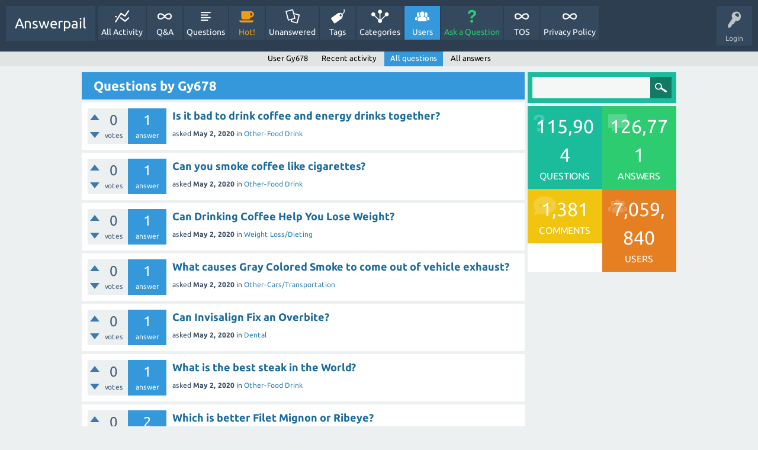

--- FILE ---
content_type: text/html; charset=utf-8
request_url: https://www.google.com/recaptcha/api2/aframe
body_size: 267
content:
<!DOCTYPE HTML><html><head><meta http-equiv="content-type" content="text/html; charset=UTF-8"></head><body><script nonce="VMZMdupl0SbVLOxprhPARw">/** Anti-fraud and anti-abuse applications only. See google.com/recaptcha */ try{var clients={'sodar':'https://pagead2.googlesyndication.com/pagead/sodar?'};window.addEventListener("message",function(a){try{if(a.source===window.parent){var b=JSON.parse(a.data);var c=clients[b['id']];if(c){var d=document.createElement('img');d.src=c+b['params']+'&rc='+(localStorage.getItem("rc::a")?sessionStorage.getItem("rc::b"):"");window.document.body.appendChild(d);sessionStorage.setItem("rc::e",parseInt(sessionStorage.getItem("rc::e")||0)+1);localStorage.setItem("rc::h",'1769281691572');}}}catch(b){}});window.parent.postMessage("_grecaptcha_ready", "*");}catch(b){}</script></body></html>